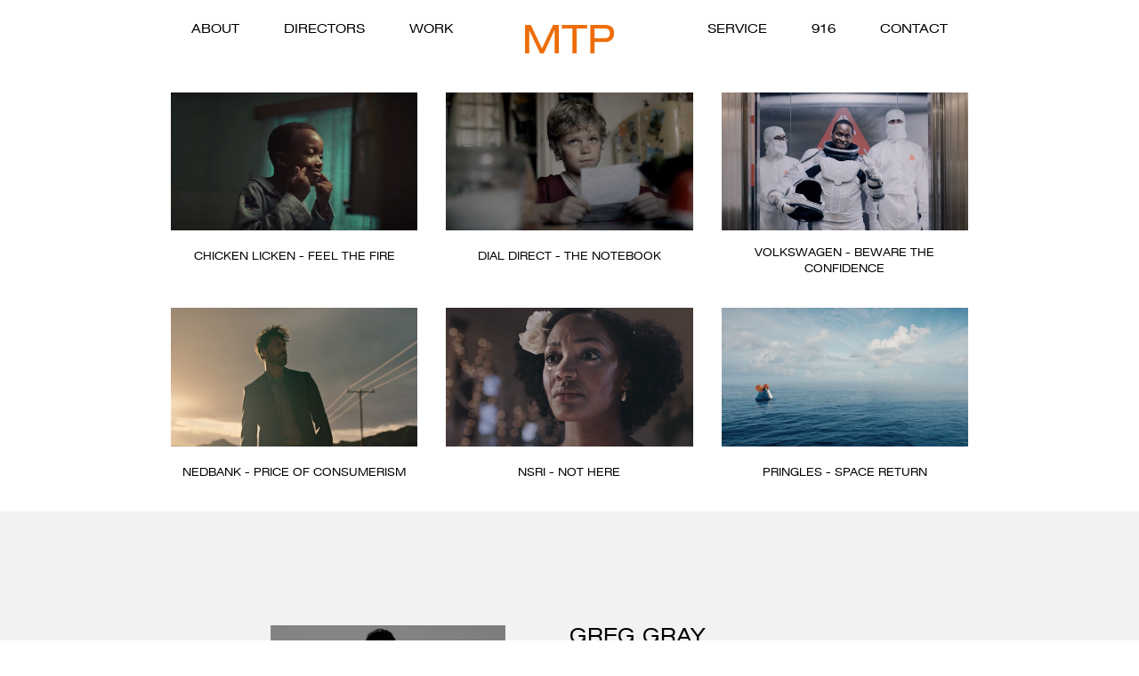

--- FILE ---
content_type: text/html; charset=utf-8
request_url: https://mtp.co.uk/greg-gray
body_size: 12648
content:



<!DOCTYPE html>
<html class="no-js custom-fonts" lang="en-GB">
    <head prefix="og: http://ogp.me/ns#">
        <link rel="preconnect" href="https://mtp.co.uk">
        <link rel="preconnect" href="//static.fabrik.io" />
        <link rel="preconnect" href="//blob.fabrik.io" />
        <meta charset="UTF-8">
        <link rel="canonical" href="https://mtp.co.uk/greg-gray" />
        <title>Greg Gray - MTP</title>
        <meta name="description" content="Scotland&#x2019;s Leading TV Commercial and Production Company" />
        <meta name="keywords" />
        <meta name="url" content="https://mtp.co.uk/greg-gray" />
        <meta property="og:url" content="https://mtp.co.uk/greg-gray" />
        <meta property="og:title" content="Greg Gray" />
        <meta property="og:description" content="Scotland&#x2019;s Leading TV Commercial and Production Company" />
        <meta property="og:site_name" content="MTP" />
        <meta property="og:type" content="article" />        
        <meta content="https://static.fabrik.io/1lps/e5dc7d5235b6e35f.png?lossless=1&amp;w=1280&amp;h=1280&amp;fit=max&amp;s=88cadb8fa4231f6d9affd124e0e0ce21" name="twitter:image" /><meta content="https://static.fabrik.io/1lps/e5dc7d5235b6e35f.png?lossless=1&amp;w=1280&amp;h=1280&amp;fit=max&amp;s=88cadb8fa4231f6d9affd124e0e0ce21" property="og:image" /><meta content="image/png" property="og:image:type" /><meta content="https://static.fabrik.io/1lps/9e5d7529bd41ed63.png?lossless=1&amp;w=1280&amp;h=1280&amp;fit=max&amp;s=3b1692d604104f1f5c9d73854d64133b" property="og:image" /><meta content="image/png" property="og:image:type" /><meta content="https://static.fabrik.io/1lps/b84fb712a209090a.png?lossless=1&amp;w=1280&amp;h=1280&amp;fit=max&amp;s=d6475ec8be11f218b5e6ddf9cd5402d3" property="og:image" /><meta content="image/png" property="og:image:type" /><meta content="https://static.fabrik.io/1lps/8407768c796a6969.png?lossless=1&amp;w=1280&amp;h=1280&amp;fit=max&amp;s=5acdf417ed9c0605513eeda3a011ad34" property="og:image" /><meta content="image/png" property="og:image:type" />        
        
        <meta name="twitter:card" content="summary_large_image" />

            <link rel="shortcut icon" href="https://static.fabrik.io/1lps/9909bf6d766e9fa5.ico?s=d7b320d22b80898efe1bd1d6c82a9a42" /> 

            <link rel="apple-touch-icon" href="https://static.fabrik.io/1lps/4a31da453dc933c8.png?s=5f44e9bdf438534a7c85d17c86043f2e" /> 


        <link href="https://blob.fabrik.io/static/2c96dd/core/fabrik.min.css" rel="stylesheet">


        
        
            <script defer src="https://cloud.umami.is/script.js" data-website-id="059b79ea-6263-4a20-947a-862fbfc8d8ad"></script>
        

        
    <meta name="viewport" content="initial-scale=1" />
    <link href="https://blob.fabrik.io/1lps/tocuyo-vars-443f0f5358209a56.css" rel="stylesheet" /><link href="https://blob.fabrik.io/static/2c96dd/tocuyo/theme.css" rel="stylesheet" />
    
<style>


        .brand-title {
            display: none;
        }
        

        .brand-subtitle {
            display: none;
        }
        

        .brand-text {
            display: none !important;
        }
        


        .bordered {
            border: 0;
            padding: 0;
        }
        .bordered + .sub-title {
            margin-top: 0;
        }
        

        .heading-image .bordered,
        .post-link .bordered,
        .post-date {
            display: none;
        }
        .post-date + .post-content {
            padding-top: 0;
        }
        

        .fab-pages-details .pages-details-heading  {
            display: none;
        }
        

</style>
    

    <style>.tpl-portfolio-thumbnails .portfolio-heading { display: none; }</style><style>

/*FONTS------------ */
  
  @font-face {
    font-family: 'mtp-font';
    font-weight: 400;
    src: url('https://blob.fabrik.io/1lps/files/mtp_font-webfont.woff2') format('woff2'), url('https://blob.fabrik.io/1lps/files/mtp_font-webfont.woff') format('woff');
  }
  
/*GENERAL------------ */
  
  body {
  	font-weight: 100;
  }

  .fab-portfolios-list .placeholder.ratio-16\:9:before {
    padding-top: 36.10%;
  }
  
  .fab-portfolios-list .col {
    width: 100%;
  }
  
  .container {
    padding-left: 15%;
    padding-right: 15%
  }
    
  .fabrik-tag,
  .fab-pages-home .site-wrapper .body-wrap,
  .fab-pages-home .site-wrapper .main-footer {
    display: none;
  }
  
  .slide video, .slide img {
      filter: brightness(90%);
    }
  
  .btn {
    color: #ED6C05;  	
  }
  
  ol {
	padding-inline-start: 1em;
  }
  
  .full-height {
  	max-height: 100%;
  }
  
/*HEADER------------ */
  
  .brand-img {
    position: relative;
    max-width: 100px;
    pointer-events: all;
    z-index: 99999;
    }
  
  .main-header {
	position: relative;
    z-index: 1000;
    padding: 2.8rem 0;
    }
  
  .page-details .fitframe-wrap {
  	margin: 0 auto;
	}
  
  .menu li {
  	margin: 0 1.8em;
  }
  
  header nav .menu li a {
    text-transform: uppercase;
    }
  
  .fab-pages-home header nav .menu li a {
  	text-shadow: 0px 2px 5px rgb(0 0 0 / 40%);
  }
  
  .fab-blog-details header nav .menu li a {
  	text-shadow: 0px 2px 5px rgb(0 0 0 / 40%);
  }
  
  header nav .menu li:hover a {
    padding-bottom: 0.3em;
    border-bottom: 2px solid #FF6B00;
  }
  
  header nav .menu li.active a {
    padding-bottom: 0.3em;
	border-bottom: 2px solid #FF6B00;
  }

  .main-nav {
      z-index: 0;
    }
  
  .main-nav ul.menu {
      position: absolute;
      top: 6px;
      width: 100%;
    }
    
  #sticker ul.menu li:nth-child(3) {
      margin-right: 260px;
    }

  #stuck-nav ul.menu li:nth-child(3) {
      margin-right: 260px;
    }
  
  #stuck-nav {
      display: none;
    }
  
  .mobile-nav-link {
	top: 2rem;
    right: 3.2rem;
  	background: transparent;
  }
  
  .mobile-nav-link span:before {
	top: -7px;
  }
  
  .mobile-nav-link span:after {
	top: 7px;
  }
  
  .mobile-nav-link span, .mobile-nav-link span:before, .mobile-nav-link span:after {
	width: 28px;
  }
  
  .fab-pages-home .mobile-nav-link span, .fab-pages-home .mobile-nav-link span:before,.fab-pages-home  .mobile-nav-link span:after {
	background: #fff;
  }
  
  .menu-open .mobile-nav-link span:before, .menu-open .mobile-nav-link span:after {
	background: #000;
  }
  
  .menu-open {
  	overflow: hidden;
  }
  
@media (max-width: 992px) {
  
  #sticker ul.menu li:nth-child(3) {
	margin-right: 1.8em;
  } 
    
  .menu {
	margin: 0;
	margin-top: 36%;
  }
    
  .menu li {
	margin-top: 2.25rem;
	text-align: center;
  }
  
  .fab-pages-home header nav .menu li a {
	text-shadow: none;
  }

  .fab-blog-details header nav .menu li a {
	text-shadow: none;
  }
  
}
 
/*FRONTPAGE------------ */

  .slide-titles {
  	display: none;
  }
  
  .slide-titles .sub-title {
  	font-size: 1.2em;
  }
  
  .full-height .bordered {
  	line-height: 1em;
  }
  
/*ABOUT/SERVICE/CONTACT------------ */

  .page-details {
	max-width: 100vw;
    padding: 0;
    margin: 0 auto;
    } 
  
  .page-content .copy {  
    max-width: 80rem;
    padding: 0rem 3.2rem 6rem 3.2rem;
    margin: 0 auto;
    text-align: left;
  }
  
  .page-content figure {  
    max-width: 80rem;
    padding: 0rem 3.2rem 3.2rem 3.2rem;
    margin: 0 auto;
    text-align: left;
  }
  
  .fab-categories-details .page-details img {
    margin: 0 0 2rem 0;
    width: 100%;
    padding-right: 40px;
    }
  
  .page-details img {
  	padding: 0;
    margin: 0 0 1em 0;
  }
  
  @media (max-width: 992px) {  

    .page-content figure {  
    padding: 0 0 1.5rem 0;
  }
    
}
    
/*PORTFOLIO------------ */
  
  .page-details h2 {
  	font-size: 1.65em;
    margin-top: 3.2rem;
    margin-bottom: 0.56em;
  }
  
  .portfolio-title h2 {
  	font-size: 1.2em;
  }
  
  .page-details p {
  	font-size: 1em;
    line-height: 1.75em;
    overflow: hidden;
    }
  
  .tpl-portfolio-thumbnails .section {
    padding: 6.4rem 0;
  }
  
  .tpl-portfolio-thumbnails .col {
    padding-bottom: 1.6rem;
  }
  
  .fab-portfolio-details .project-title h2 {
    font-size: 1.4em;
    padding-left: 0.5em;
    margin: 0;
    text-align: center;
  }
  
 .portfolio-details-section .page-details {
    max-width: 80rem;
    padding: 0 3.2rem 0 3.2rem;
    margin: 0 auto;
    text-align: left;
  }
  
  .fab-categories-details .page-content figure {
    width: 50%;
    float: left;
    padding-bottom: 2.2em;
  }
  
  @media (max-width: 992px) {
 
    .page-details h2 {
      font-size: 1.25em;
      margin-top: 1.5rem;
      margin-bottom: 0.5em;
    }
    
    .page-details .heading {
      margin: 0;
    }
    
    .fab-categories-details .page-content figure {
      width: 100% !important;
      float: none !important;
      max-width: 100% !important;
    }
    
    .fab-categories-details .page-details img {
      width: 100% !important;
      padding-right: 0 !important;
      margin: 0;
    }
    
    .project-info {
      padding: 3.2rem;
    }

    .more-projects {
      padding-top: 3.2em !important;
    }
    
    .tpl-portfolio-thumbnails .section {
      padding: 3.2rem 0;
    }

}
      
/*SLIDES------------ */  

  .slide-titles h2, .slide-titles p {
    text-align: center;
    }
  
  .slide-titles h2 {
    text-transform: uppercase;
    }
  
  .page-details h1 {
      display: none;
    }
  
  .page-details article h1 {
    font-size: 4em;
    color: #ED6C05;
    margin-top: 0;
    text-align: left;
  }

/*SECTIONS------------ */  
  
  .sub-title {
  	display: none;
  }
  
  .more-projects {
    border-top: none;
  	background: #f2f2f2;
    padding-bottom: 2em;
    padding-top: 5em;
  }
  
  .portfolio-title {
	padding: 0 3.2rem 3.2rem;
  }
  
  .tpl-portfolio-thumbnails .section {
    background: #f2f2f2;
  }

/*SERVICE------------ */
  
  .fab-pages-details.fab-pages-details-service .portfolio-title .heading {
  	display: block;
  }
  
  .images-3col {
    background: #f2f2f2;
    padding: 8rem 4%;
    overflow: hidden;
  }
  
  .images-3col figure {
  	width: 33.33%;
    float: left;
  }
  
  .partner-logos {
	background: #f2f2f2;
    padding: 8rem 4%;
    margin-bottom: 4%;
    overflow: hidden;
    text-align: center;
    border-top: 1px solid #ccc;
  }
  
  .partner-logos figure {
  	max-width: 16%;
    display: inline-block;
    vertical-align: middle;
  }
  
  @media (max-width: 992px) {

    .images-3col {
      padding: 3.2rem 0;
    }
    
    .images-3col .fitframe-wrap {
      padding-bottom: 50% !important;
    }
    
    .images-3col figure {
      width: 100%;
      float: left;
      padding: 0 3.2em 2.3em;
    }
    
    .partner-logos figure {
      max-width: 40%;
      display: block;
    }
    
  }
  
/*BLOG------------ */
  
  .fab-blog-list time, .fab-blog-details time {
  	display: none;
  }
  
  .post-link .post-summary {
  	padding: 6% 0 0;
  }
  
  .fab-blog-details .body-wrap .section {
    border-top: none;
  	background: #f2f2f2;
    padding-bottom: 2em;
    padding-top: 6em;
  }
  
  .fab-blog-details .shares {
  	display: none;
  }
  
  .fab-blog-details .post-details .heading {
	margin: 0 0 0.8em;
  	text-align: left;
  }
  
  .fab-blog-details .post-content h3 {
  	font-family: Merriweather,serif;
    font-size: 2rem;
    line-height: 1.8;
    text-transform: none;
    color: #FF6B00;
  }

/*FOOTER------------ */   
  
  .main-footer {
  	border: none;
    padding: 3.2rem;
    margin-top: 0;
  }
  
  .main-footer .site-links {
	margin-bottom: 1rem;
  }
  
  .site-meta {
	font-size: 1.2rem;
  }
  
  .site-meta b {
  	font-family: 'mtp-font';
    margin-right: .25em;
  }
  
    @media (max-width: 992px) {

      .main-footer .scroll-top {
        display: none;
      }
      
      .site-meta b {
        display: block;
      }  
    
	}
  
/*PRELOADER------------ */
  
.preloader {
  width: 100vw;
  height: 100vh;
  position: fixed;
  top: 0;
  left: 0;
  right: 0;
  bottom: 0;
  background-color: #fff;
  z-index: 999999;
}

.preloader-animate {
  position: absolute;
  top: 40vh;
  bottom: 0;
  right: 0;
  left: 0;
  width: 100px;
  height: 100px;
  margin: 0 auto;
  background-image: url('https://blob.fabrik.io/1lps/files/start-logo.svg');
  -webkit-animation: sk-scaleout 1.0s infinite ease-in-out;
  animation: sk-scaleout 1.0s infinite ease-in-out;
}

@-webkit-keyframes sk-scaleout {
  0% { -webkit-transform: rotate(0turn) }
  100% {
    -webkit-transform: rotate(1turn);
    opacity: 1;
  }
}

@keyframes sk-scaleout {
  0% {
    -webkit-transform: rotate(0turn);
    transform: rotate(0turn);
  } 100% {
    -webkit-transform: rotate(1turn);
    transform: rotate(1turn);
    opacity: 1;
  }
}

</style></head>

    <body class="fab-portfolios-details fab-categories-details fab-portfolios-details-greg-gray fab-categories-details-greg-gray tpl-portfolio-thumbnails projects-6 cover social-icon-family-normal">

        


<nav class="main-nav" id="stuck-nav">
    
    <ul class="menu">

          <li class=" sub-menu-parent">

                <a href="/pages/about" target="_self" class="sub-menu-link">About</a>
                <div class="sub-menu">
                    <ul>
                            <li>
                                <a href="/blog" target="_self">Blog</a>
                            </li>
                    </ul>
                </div>

          </li>
          <li class="">

                <a href="/portfolios" target="_self">Directors</a>

          </li>
          <li class="">

                <a href="/work" target="_self">Work</a>

          </li>
          <li class="">

                <a href="/pages/service" target="_self">Service</a>

          </li>
          <li class="">

                <a href="/pages/916" target="_self">916</a>

          </li>
          <li class="">

                <a href="/pages/contact" target="_self">Contact</a>

          </li>
    </ul>

</nav>

<div class="site-wrapper overlay-disabled">
    <div class="main-wrapper">

        <header class="main-header">

            <h1>MTP</h1>

                <h2 style="display: none;">Scotland&#x2019;s Leading TV Commercial and Production Company</h2>

            <div class="brand-wrap">
                
    <a href="/" class="brand brand-img brand-png">
        <img src="https://static.fabrik.io/1lps/4e8bdeaa9ff2eaa2.png?lossless=1&amp;w=600&amp;fit=max&amp;s=2cd73eee29b1abe95746516190fde20a" alt="MTP" />
    </a>

<a href="/" class="brand brand-text">

    <span class="brand-title">MTP</span>

        <span class="brand-subtitle">Scotland&#x2019;s Leading TV Commercial and Production Company</span>

</a>
            </div>

            <div id="sticker">
                <nav class="main-nav">
                    
    <ul class="menu">

          <li class=" sub-menu-parent">

                <a href="/pages/about" target="_self" class="sub-menu-link">About</a>
                <div class="sub-menu">
                    <ul>
                            <li>
                                <a href="/blog" target="_self">Blog</a>
                            </li>
                    </ul>
                </div>

          </li>
          <li class="">

                <a href="/portfolios" target="_self">Directors</a>

          </li>
          <li class="">

                <a href="/work" target="_self">Work</a>

          </li>
          <li class="">

                <a href="/pages/service" target="_self">Service</a>

          </li>
          <li class="">

                <a href="/pages/916" target="_self">916</a>

          </li>
          <li class="">

                <a href="/pages/contact" target="_self">Contact</a>

          </li>
    </ul>

                </nav>
            </div>

            <button class="mobile-nav-link"><span></span></button>
        </header>

        <main class="main-body">
            



<div class="portfolio-heading">

    <h2 class="heading">Greg Gray</h2>


</div>

<div class="sortable">

        <div class="container">
            <div class="row col-xs-1 col-sm-2 col-md-3 col-lg-3 col-xl-3 js-pagining-container">
                    

    <div class="col">
        <a href="/portfolio/chicken-licken-feel-the-fire" class="project-link mfp-iframe" data-mfp-src="https://www.youtube.com/watch?v=vgel4lWytSc" >
            <div class="overlay-wrap">

                    <div class="placeholder ratio-16:9">
                            <img alt="Chicken Licken - Feel the Fire" data-src="https://static.fabrik.io/1lps/e5dc7d5235b6e35f.png?lossless=1&amp;w=720&amp;fit=crop&amp;ar=16:9&amp;s=613d143b771f016070dcefb21d02d82f" data-srcset="https://static.fabrik.io/1lps/e5dc7d5235b6e35f.png?lossless=1&amp;w=480&amp;fit=crop&amp;ar=16:9&amp;s=2f096aeeebad36cc6db0752979d1c239 480w,https://static.fabrik.io/1lps/e5dc7d5235b6e35f.png?lossless=1&amp;w=720&amp;fit=crop&amp;ar=16:9&amp;s=613d143b771f016070dcefb21d02d82f 720w,https://static.fabrik.io/1lps/e5dc7d5235b6e35f.png?lossless=1&amp;w=960&amp;fit=crop&amp;ar=16:9&amp;s=a1285565f41c3aee38ddbb231ef4d709 960w,https://static.fabrik.io/1lps/e5dc7d5235b6e35f.png?lossless=1&amp;w=1280&amp;fit=crop&amp;ar=16:9&amp;s=46119243611075f3f4dba886235a9e78 1280w,https://static.fabrik.io/1lps/e5dc7d5235b6e35f.png?lossless=1&amp;w=1680&amp;fit=crop&amp;ar=16:9&amp;s=617d77cc67732fda9ad5408d6aff56fa 1680w,https://static.fabrik.io/1lps/e5dc7d5235b6e35f.png?lossless=1&amp;w=1920&amp;fit=crop&amp;ar=16:9&amp;s=22645b309bc81e7d06e381d21a60469b 1920w,https://static.fabrik.io/1lps/e5dc7d5235b6e35f.png?lossless=1&amp;w=2560&amp;fit=crop&amp;ar=16:9&amp;s=01375068187969e9f28a6be2f050a21c 2560w,https://static.fabrik.io/1lps/e5dc7d5235b6e35f.png?lossless=1&amp;w=3840&amp;fit=crop&amp;ar=16:9&amp;s=9cda89225dbf469874f195173f8d6596 3840w" data-sizes="auto" class="lazyload"></img>
                    </div>

          
                <div class="overlay">
                    <div class="overlay-titles">
                        <h3 class="title bordered">Chicken Licken - Feel the Fire</h3>

                    </div>
                </div>
            </div>
        </a>
    </div>
    <div class="col">
        <a href="/portfolio/dial-direct-the-notebook" class="project-link mfp-iframe" data-mfp-src="https://vimeo.com/145385750" >
            <div class="overlay-wrap">

                    <div class="placeholder ratio-16:9">
                            <img alt="Dial Direct - The Notebook" data-src="https://static.fabrik.io/1lps/9e5d7529bd41ed63.png?lossless=1&amp;w=720&amp;fit=crop&amp;ar=16:9&amp;s=f834cccf33f04f59eb53828710f74b80" data-srcset="https://static.fabrik.io/1lps/9e5d7529bd41ed63.png?lossless=1&amp;w=480&amp;fit=crop&amp;ar=16:9&amp;s=b6ea73c13646122d916d079cdf81b701 480w,https://static.fabrik.io/1lps/9e5d7529bd41ed63.png?lossless=1&amp;w=720&amp;fit=crop&amp;ar=16:9&amp;s=f834cccf33f04f59eb53828710f74b80 720w,https://static.fabrik.io/1lps/9e5d7529bd41ed63.png?lossless=1&amp;w=960&amp;fit=crop&amp;ar=16:9&amp;s=524afcdb8e988c4a584dd9c419c61a05 960w,https://static.fabrik.io/1lps/9e5d7529bd41ed63.png?lossless=1&amp;w=1280&amp;fit=crop&amp;ar=16:9&amp;s=f3438eb18ad766e5f49400d9fbdc01ef 1280w,https://static.fabrik.io/1lps/9e5d7529bd41ed63.png?lossless=1&amp;w=1680&amp;fit=crop&amp;ar=16:9&amp;s=a89e4d5bddde413dc7e26e3944ca6026 1680w,https://static.fabrik.io/1lps/9e5d7529bd41ed63.png?lossless=1&amp;w=1920&amp;fit=crop&amp;ar=16:9&amp;s=c83937803c1f7873ad6893a7c8423ddc 1920w,https://static.fabrik.io/1lps/9e5d7529bd41ed63.png?lossless=1&amp;w=2560&amp;fit=crop&amp;ar=16:9&amp;s=3832b39fab447b2dd0a2ca429164cea2 2560w,https://static.fabrik.io/1lps/9e5d7529bd41ed63.png?lossless=1&amp;w=3840&amp;fit=crop&amp;ar=16:9&amp;s=c00551affbb93a06b526a089dfcc3aad 3840w" data-sizes="auto" class="lazyload"></img>
                    </div>

          
                <div class="overlay">
                    <div class="overlay-titles">
                        <h3 class="title bordered">Dial Direct - The Notebook</h3>

                    </div>
                </div>
            </div>
        </a>
    </div>
    <div class="col">
        <a href="/portfolio/volkswagen-beware-the-confidence" class="project-link mfp-iframe" data-mfp-src="https://vimeo.com/255287438" >
            <div class="overlay-wrap">

                    <div class="placeholder ratio-16:9">
                            <img alt="Volkswagen - Beware The Confidence" data-src="https://static.fabrik.io/1lps/b84fb712a209090a.png?lossless=1&amp;w=720&amp;fit=crop&amp;ar=16:9&amp;s=52dc32d4c20c43444f3c9fd2cfdd093a" data-srcset="https://static.fabrik.io/1lps/b84fb712a209090a.png?lossless=1&amp;w=480&amp;fit=crop&amp;ar=16:9&amp;s=291e40034487e01e869cb8a5d3ece131 480w,https://static.fabrik.io/1lps/b84fb712a209090a.png?lossless=1&amp;w=720&amp;fit=crop&amp;ar=16:9&amp;s=52dc32d4c20c43444f3c9fd2cfdd093a 720w,https://static.fabrik.io/1lps/b84fb712a209090a.png?lossless=1&amp;w=960&amp;fit=crop&amp;ar=16:9&amp;s=aa6dc30d32e8a3dcfc22634f354e886b 960w,https://static.fabrik.io/1lps/b84fb712a209090a.png?lossless=1&amp;w=1280&amp;fit=crop&amp;ar=16:9&amp;s=8776e78d343f67bd88d4aaedb0d24560 1280w,https://static.fabrik.io/1lps/b84fb712a209090a.png?lossless=1&amp;w=1680&amp;fit=crop&amp;ar=16:9&amp;s=d1ee87ae043414855be797a052411e39 1680w,https://static.fabrik.io/1lps/b84fb712a209090a.png?lossless=1&amp;w=1920&amp;fit=crop&amp;ar=16:9&amp;s=ba216fd49f1c9c5d4054447ac9eb4e2a 1920w,https://static.fabrik.io/1lps/b84fb712a209090a.png?lossless=1&amp;w=2560&amp;fit=crop&amp;ar=16:9&amp;s=d0c1de38cd7ee85afc68f724b5f39d22 2560w,https://static.fabrik.io/1lps/b84fb712a209090a.png?lossless=1&amp;w=3840&amp;fit=crop&amp;ar=16:9&amp;s=b0bde548b30849433740b665f7c456bf 3840w" data-sizes="auto" class="lazyload"></img>
                    </div>

          
                <div class="overlay">
                    <div class="overlay-titles">
                        <h3 class="title bordered">Volkswagen - Beware The Confidence</h3>

                    </div>
                </div>
            </div>
        </a>
    </div>
    <div class="col">
        <a href="/portfolio/nedbank-price-of-consumerism" class="project-link mfp-iframe" data-mfp-src="https://vimeo.com/624680091" >
            <div class="overlay-wrap">

                    <div class="placeholder ratio-16:9">
                            <img alt="Nedbank - Price Of Consumerism" data-src="https://static.fabrik.io/1lps/8407768c796a6969.png?lossless=1&amp;w=720&amp;fit=crop&amp;ar=16:9&amp;s=92bfc9e639925e930c457546d014bc20" data-srcset="https://static.fabrik.io/1lps/8407768c796a6969.png?lossless=1&amp;w=480&amp;fit=crop&amp;ar=16:9&amp;s=b57b097c8a6a0fd1d949465851e1866e 480w,https://static.fabrik.io/1lps/8407768c796a6969.png?lossless=1&amp;w=720&amp;fit=crop&amp;ar=16:9&amp;s=92bfc9e639925e930c457546d014bc20 720w,https://static.fabrik.io/1lps/8407768c796a6969.png?lossless=1&amp;w=960&amp;fit=crop&amp;ar=16:9&amp;s=25c8b8bf8d45585730afb5f7bd811574 960w,https://static.fabrik.io/1lps/8407768c796a6969.png?lossless=1&amp;w=1280&amp;fit=crop&amp;ar=16:9&amp;s=344687307f18d6a2adcfb9cfb02e3e6c 1280w,https://static.fabrik.io/1lps/8407768c796a6969.png?lossless=1&amp;w=1680&amp;fit=crop&amp;ar=16:9&amp;s=beefc3df7d113881bedae73d6efa0b62 1680w,https://static.fabrik.io/1lps/8407768c796a6969.png?lossless=1&amp;w=1920&amp;fit=crop&amp;ar=16:9&amp;s=a04ed520bd5730b642e4fb94f2b56934 1920w,https://static.fabrik.io/1lps/8407768c796a6969.png?lossless=1&amp;w=2560&amp;fit=crop&amp;ar=16:9&amp;s=d76010db502a72520e9a5edd792a5d54 2560w,https://static.fabrik.io/1lps/8407768c796a6969.png?lossless=1&amp;w=3840&amp;fit=crop&amp;ar=16:9&amp;s=7227322b737e027bbfa5acd7dc7dd380 3840w" data-sizes="auto" class="lazyload"></img>
                    </div>

          
                <div class="overlay">
                    <div class="overlay-titles">
                        <h3 class="title bordered">Nedbank - Price Of Consumerism</h3>

                    </div>
                </div>
            </div>
        </a>
    </div>
    <div class="col">
        <a href="/portfolio/nsri-not-here" class="project-link mfp-iframe" data-mfp-src="https://vimeo.com/230791886" >
            <div class="overlay-wrap">

                    <div class="placeholder ratio-16:9">
                            <img alt="NSRI - Not Here" data-src="https://static.fabrik.io/1lps/dbc51c8e92132249.png?lossless=1&amp;w=720&amp;fit=crop&amp;ar=16:9&amp;s=434291652a9b0326d700f21a3ba92442" data-srcset="https://static.fabrik.io/1lps/dbc51c8e92132249.png?lossless=1&amp;w=480&amp;fit=crop&amp;ar=16:9&amp;s=6d8b9bd5ca5dcf45826f4261f01d6ec8 480w,https://static.fabrik.io/1lps/dbc51c8e92132249.png?lossless=1&amp;w=720&amp;fit=crop&amp;ar=16:9&amp;s=434291652a9b0326d700f21a3ba92442 720w,https://static.fabrik.io/1lps/dbc51c8e92132249.png?lossless=1&amp;w=960&amp;fit=crop&amp;ar=16:9&amp;s=b86c50c5a165fe19b875261d496a721e 960w,https://static.fabrik.io/1lps/dbc51c8e92132249.png?lossless=1&amp;w=1280&amp;fit=crop&amp;ar=16:9&amp;s=bcba6ca21549ce2c318bc44c108e70be 1280w,https://static.fabrik.io/1lps/dbc51c8e92132249.png?lossless=1&amp;w=1680&amp;fit=crop&amp;ar=16:9&amp;s=8dc91260267af5c3b1a68dc9d7ed6263 1680w,https://static.fabrik.io/1lps/dbc51c8e92132249.png?lossless=1&amp;w=1920&amp;fit=crop&amp;ar=16:9&amp;s=d1e7ea519d06bd8e1ebefc7f5655cc11 1920w,https://static.fabrik.io/1lps/dbc51c8e92132249.png?lossless=1&amp;w=2560&amp;fit=crop&amp;ar=16:9&amp;s=2f500c1f0dd1ac9d207490d7ab80b45c 2560w,https://static.fabrik.io/1lps/dbc51c8e92132249.png?lossless=1&amp;w=3840&amp;fit=crop&amp;ar=16:9&amp;s=94c205c40158fab57cc1da26b82e54b9 3840w" data-sizes="auto" class="lazyload"></img>
                    </div>

          
                <div class="overlay">
                    <div class="overlay-titles">
                        <h3 class="title bordered">NSRI - Not Here</h3>

                    </div>
                </div>
            </div>
        </a>
    </div>
    <div class="col">
        <a href="/portfolio/pringles-space-return" class="project-link mfp-iframe" data-mfp-src="https://vimeo.com/513482825" >
            <div class="overlay-wrap">

                    <div class="placeholder ratio-16:9">
                            <img alt="Pringles - Space Return" data-src="https://static.fabrik.io/1lps/1f59f1e38e8f143f.png?lossless=1&amp;w=720&amp;fit=crop&amp;ar=16:9&amp;s=cdda80bdb00377b13581aee54c8acfc4" data-srcset="https://static.fabrik.io/1lps/1f59f1e38e8f143f.png?lossless=1&amp;w=480&amp;fit=crop&amp;ar=16:9&amp;s=0ebf91a12518d01512cf7b6dc70ed01c 480w,https://static.fabrik.io/1lps/1f59f1e38e8f143f.png?lossless=1&amp;w=720&amp;fit=crop&amp;ar=16:9&amp;s=cdda80bdb00377b13581aee54c8acfc4 720w,https://static.fabrik.io/1lps/1f59f1e38e8f143f.png?lossless=1&amp;w=960&amp;fit=crop&amp;ar=16:9&amp;s=0627e4f05dd663dceaeeaa3b7cca85a1 960w,https://static.fabrik.io/1lps/1f59f1e38e8f143f.png?lossless=1&amp;w=1280&amp;fit=crop&amp;ar=16:9&amp;s=6b5a3da91e88954b505ba2677a91235b 1280w,https://static.fabrik.io/1lps/1f59f1e38e8f143f.png?lossless=1&amp;w=1680&amp;fit=crop&amp;ar=16:9&amp;s=083333f330f7c802ac06bbf7061775e6 1680w,https://static.fabrik.io/1lps/1f59f1e38e8f143f.png?lossless=1&amp;w=1920&amp;fit=crop&amp;ar=16:9&amp;s=d0212dd58ad7597a41ec6b443d4ec129 1920w,https://static.fabrik.io/1lps/1f59f1e38e8f143f.png?lossless=1&amp;w=2560&amp;fit=crop&amp;ar=16:9&amp;s=4bf4b1b9dddcda73a489ac95d839e8a7 2560w,https://static.fabrik.io/1lps/1f59f1e38e8f143f.png?lossless=1&amp;w=3840&amp;fit=crop&amp;ar=16:9&amp;s=9dd4673772d38d6642b259dd6f28957c 3840w" data-sizes="auto" class="lazyload"></img>
                    </div>

          
                <div class="overlay">
                    <div class="overlay-titles">
                        <h3 class="title bordered">Pringles - Space Return</h3>

                    </div>
                </div>
            </div>
        </a>
    </div>

            </div>
        </div>

    <div class="section portfolio-details-section">
        <div class="page-details">

            <div class="pages-details-heading">
                <h1 class="heading">Greg Gray</h1>

            </div>


            <div class="page-content editor-content">
                <figure><img src="https://static.fabrik.io/1lps/1b5fdf78413a4ea0.jpg?lossless=1&w=3840&h=5120&fit=max&s=ee8634a3dafc7274176cd747f4e9f879" data-image="1b5fdf78413a4ea0.jpg" class="lazyload"></figure>
<h2>Greg Gray<br></h2>
<p>Greg Gray’s intuitive understanding of the role of television in brand building and communication is a skill that attracts storyboards from around the world. This has earned him a reputation for absolute attention to detail. His talent for remarkable storytelling and ability to obtain authentic performances from actors is evident in&nbsp; his work and consistently demonstrated in his beautifully crafted pieces for Dialdirect and, most recently, his emotive film 'Nedbank'.</p>
            </div>
        </div>
    </div>

</div>



        </main>

    </div>
    <footer class="main-footer">

        

        <ul class="site-links"><li><a href="https://www.facebook.com/mallinsontelevisionproductions" target="_blank" title="Facebook"><span>Facebook</span><svg class="social-icon icon-facebook" viewBox="0 0 32 32"><path class="classic" d="M20.183 12.826 19.885 16h-2.54v9H13.61v-9h-1.793v-3.174h1.793v-2.054c0-1.456.71-3.772 3.772-3.772h2.763v3.099h-2.017c-.336 0-.785.149-.785.859v1.867h2.839Z"></path><path class="knockout" d="M20.183 12.826 19.885 16h-2.54v9H13.61v-9h-1.793v-3.174h1.793v-2.054c0-1.456.71-3.772 3.772-3.772h2.763v3.099h-2.017c-.336 0-.785.149-.785.859v1.867h2.839ZM0 0V32H32V0H0Z"></path></svg></a></li><li><a href="https://www.instagram.com/mtp_scotland/" target="_blank" title="Instagram"><span>Instagram</span><svg class="social-icon icon-instagram" viewBox="0 0 32 32"><path class="classic" d="M16 9.032C13.73 9.032 13.462 9.04 12.566 9.081 11.738 9.119 11.288 9.258 10.988 9.374 10.592 9.528 10.308 9.713 10.011 10.01 9.713 10.307 9.529 10.59 9.375 10.987 9.258 11.286 9.12 11.736 9.082 12.565 9.041 13.462 9.032 13.73 9.032 16S9.04 18.538 9.081 19.436C9.119 20.264 9.258 20.714 9.374 21.014A2.638 2.638 0 0010.01 21.991 2.618 2.618 0 0010.987 22.627C11.286 22.744 11.736 22.882 12.565 22.92 13.461 22.961 13.73 22.97 16 22.97S18.539 22.961 19.435 22.92C20.263 22.882 20.713 22.743 21.013 22.627A2.638 2.638 0 0021.99 21.991C22.288 21.694 22.472 21.411 22.626 21.014 22.743 20.715 22.881 20.265 22.919 19.436 22.96 18.539 22.969 18.271 22.969 16.001S22.96 13.462 22.919 12.566C22.881 11.738 22.742 11.288 22.626 10.988 22.472 10.592 22.287 10.308 21.99 10.011 21.693 9.713 21.41 9.529 21.013 9.375 20.714 9.258 20.264 9.12 19.435 9.082 18.538 9.041 18.27 9.032 16 9.032M16 7.5C18.308 7.5 18.598 7.51 19.505 7.551 20.409 7.592 21.027 7.736 21.568 7.946A4.161 4.161 0 0123.074 8.926 4.175 4.175 0 0124.054 10.432C24.264 10.972 24.408 11.59 24.449 12.495 24.49 13.402 24.5 13.692 24.5 16S24.49 18.598 24.449 19.505C24.408 20.409 24.264 21.027 24.054 21.568 23.837 22.127 23.547 22.601 23.074 23.074A4.175 4.175 0 0121.568 24.054C21.028 24.264 20.41 24.408 19.505 24.449 18.598 24.49 18.308 24.5 16 24.5S13.402 24.49 12.495 24.449C11.591 24.408 10.973 24.264 10.432 24.054 9.873 23.837 9.399 23.547 8.926 23.074 8.454 22.601 8.163 22.127 7.946 21.568 7.736 21.028 7.592 20.41 7.551 19.505 7.51 18.598 7.5 18.308 7.5 16S7.51 13.402 7.551 12.495C7.592 11.591 7.736 10.973 7.946 10.432A4.161 4.161 0 018.926 8.926 4.175 4.175 0 0110.432 7.946C10.972 7.736 11.59 7.592 12.495 7.551 13.402 7.51 13.692 7.5 16 7.5ZM16 11.635A4.365 4.365 0 0116 20.365 4.365 4.365 0 1116 11.635ZM16 18.833A2.833 2.833 0 0016 13.167 2.833 2.833 0 1016 18.833ZM20.537 10.443A1.02 1.02 0 0120.537 12.483 1.02 1.02 0 1120.537 10.443Z"></path><path class="knockout" d="M16 9.032C13.73 9.032 13.462 9.04 12.566 9.081 11.738 9.119 11.288 9.258 10.988 9.374 10.592 9.528 10.308 9.713 10.011 10.01 9.713 10.307 9.529 10.59 9.375 10.987 9.258 11.286 9.12 11.736 9.082 12.565 9.041 13.462 9.032 13.73 9.032 16S9.04 18.538 9.081 19.436C9.119 20.264 9.258 20.714 9.374 21.014A2.638 2.638 0 0010.01 21.991 2.618 2.618 0 0010.987 22.627C11.286 22.744 11.736 22.882 12.565 22.92 13.461 22.961 13.73 22.97 16 22.97S18.539 22.961 19.435 22.92C20.263 22.882 20.713 22.743 21.013 22.627A2.638 2.638 0 0021.99 21.991C22.288 21.694 22.472 21.411 22.626 21.014 22.743 20.715 22.881 20.265 22.919 19.436 22.96 18.539 22.969 18.271 22.969 16.001S22.96 13.462 22.919 12.566C22.881 11.738 22.742 11.288 22.626 10.988 22.472 10.592 22.287 10.308 21.99 10.011 21.693 9.713 21.41 9.529 21.013 9.375 20.714 9.258 20.264 9.12 19.435 9.082 18.538 9.041 18.27 9.032 16 9.032M16 7.5C18.308 7.5 18.598 7.51 19.505 7.551 20.409 7.592 21.027 7.736 21.568 7.946A4.161 4.161 0 0123.074 8.926 4.175 4.175 0 0124.054 10.432C24.264 10.972 24.408 11.59 24.449 12.495 24.49 13.402 24.5 13.692 24.5 16S24.49 18.598 24.449 19.505C24.408 20.409 24.264 21.027 24.054 21.568 23.837 22.127 23.547 22.601 23.074 23.074A4.175 4.175 0 0121.568 24.054C21.028 24.264 20.41 24.408 19.505 24.449 18.598 24.49 18.308 24.5 16 24.5S13.402 24.49 12.495 24.449C11.591 24.408 10.973 24.264 10.432 24.054 9.873 23.837 9.399 23.547 8.926 23.074 8.454 22.601 8.163 22.127 7.946 21.568 7.736 21.028 7.592 20.41 7.551 19.505 7.51 18.598 7.5 18.308 7.5 16S7.51 13.402 7.551 12.495C7.592 11.591 7.736 10.973 7.946 10.432A4.161 4.161 0 018.926 8.926 4.175 4.175 0 0110.432 7.946C10.972 7.736 11.59 7.592 12.495 7.551 13.402 7.51 13.692 7.5 16 7.5ZM16 11.635A4.365 4.365 0 0116 20.365 4.365 4.365 0 1116 11.635ZM16 18.833A2.833 2.833 0 0016 13.167 2.833 2.833 0 1016 18.833ZM20.537 10.443A1.02 1.02 0 0120.537 12.483 1.02 1.02 0 1120.537 10.443ZM0 0V32H32V0H0Z"></path></svg></a></li><li><a href="https://www.linkedin.com/company/mallinson-television-productions/mycompany/" target="_blank" title="LinkedIn"><span>LinkedIn</span><svg class="social-icon icon-linkedin" viewBox="0 0 32 32"><path class="classic" d="M21.571 21.422H21.532V17.234C21.532 15.029 20.335 13.982 18.765 13.982 17.494 13.982 16.933 14.692 16.597 15.178V14.169H14.167C14.204 14.842 14.167 21.422 14.167 21.422H16.597V17.384C16.597 17.159 16.597 16.936 16.672 16.786 16.859 16.338 17.233 15.889 17.906 15.889 18.804 15.889 19.14 16.561 19.14 17.534V21.422H21.57ZM11.663 13.159C12.485 13.159 13.009 12.599 13.009 11.888 13.009 11.141 12.485 10.617 11.663 10.617S10.317 11.177 10.317 11.888 10.841 13.159 11.663 13.159ZM12.859 21.422V14.169H10.429V21.422H12.859ZM22.803 7.962C23.44 7.962 24 8.486 24 9.121V22.879C24 23.514 23.439 24.038 22.804 24.038H9.195C8.523 24.038 7.999 23.514 7.999 22.879V9.121C7.999 8.486 8.56 7.962 9.195 7.962H22.803ZM16.597 15.216Z"></path><path class="knockout" d="M21.571 21.422H21.532V17.234C21.532 15.029 20.335 13.982 18.765 13.982 17.494 13.982 16.933 14.692 16.597 15.178V14.169H14.167C14.204 14.842 14.167 21.422 14.167 21.422H16.597V17.384C16.597 17.159 16.597 16.936 16.672 16.786 16.859 16.338 17.233 15.889 17.906 15.889 18.804 15.889 19.14 16.561 19.14 17.534V21.422H21.57ZM11.663 13.159C12.485 13.159 13.009 12.599 13.009 11.888 13.009 11.141 12.485 10.617 11.663 10.617S10.317 11.177 10.317 11.888 10.841 13.159 11.663 13.159ZM12.859 21.422V14.169H10.429V21.422H12.859ZM22.803 7.962C23.44 7.962 24 8.486 24 9.121V22.879C24 23.514 23.439 24.038 22.804 24.038H9.195C8.523 24.038 7.999 23.514 7.999 22.879V9.121C7.999 8.486 8.56 7.962 9.195 7.962H22.803ZM16.597 15.216ZM0 0V32H32V0H0Z"></path></svg></a></li><li><a href="https://twitter.com/mallinsontv" target="_blank" title="Twitter"><span>Twitter</span><svg class="social-icon icon-twitter" viewBox="0 0 32 32"><path class="classic" d="M8.039 8.512H12.8L16.85 13.927 21.862 8.512H23.261L17.475 14.763 24 23.487H19.239L14.842 17.607 9.399 23.487H8L14.216 16.772 8.039 8.512ZM10.096 9.543 19.755 22.457H21.942L12.283 9.543H10.096Z"></path><path class="knockout" d="M8.039 8.512H12.8L16.85 13.927 21.862 8.512H23.261L17.475 14.763 24 23.487H19.239L14.842 17.607 9.399 23.487H8L14.216 16.772 8.039 8.512ZM10.096 9.543 19.755 22.457H21.942L12.283 9.543H10.096ZM0 0V32H32V0H0Z"></path></svg></a></li></ul>

        <button class="btn scroll-top"><i class="icon icon-up"></i></button>

            <p class="site-meta"><b>&copy;2026 MTP.</b> All rights reserved. No part of this website may be reproduced without permission.</p>

    </footer>
</div>

            
<a class="fabrik-tag " href="https://fabrik.io/?utm_source=mtp.co.uk&amp;utm_campaign=fabrik-websites&amp;utm_medium=website&amp;utm_content=fabrik-tag" target="_blank" title="Created with Fabrik">
    <svg xmlns="http://www.w3.org/2000/svg" xmlns:xlink="http://www.w3.org/1999/xlink" version="1.1" x="0px" y="0px" viewBox="0 0 16 48" enable-background="new 0 0 16 48" xml:space="preserve">
        <path class="tag-bg" d="M16 1.994l0 44.012c-0.003 1.097 -0.901 1.994 -1.999 1.994l-14.001 0l0 -48l14.001 0c1.098 0 1.996 0.897 1.999 1.994Z" />
        <path fill="#FFFFFF" d="M6.326 9.496c-0.043 -0.063 -0.064 -0.148 -0.064 -0.254l0 -1.083c0 0 2.393 2.245 2.695 2.529c-0.229 0.181 -0.51 0.403 -0.553 0.437c-0.044 0.035 -0.23 0.116 -0.296 0.068l-1.617 -1.506c-0.068 -0.063 -0.123 -0.127 -0.165 -0.191ZM12.712 15.298l-6.45 0l0 1.133l6.45 0l0 -1.133ZM6.332 20.623c-0.047 0.047 -0.07 0.132 -0.07 0.255l0 0.649l6.45 0l0 -1.133l-4.107 0c-0.437 -0.178 -0.77 -0.4 -1 -0.665c-0.229 -0.265 -0.344 -0.595 -0.344 -0.99c0 -0.221 0.02 -0.393 0.06 -0.516c0.04 -0.123 0.06 -0.214 0.06 -0.274c0 -0.102 -0.053 -0.168 -0.159 -0.197l-0.847 -0.146c-0.072 0.123 -0.128 0.257 -0.169 0.401c-0.04 0.144 -0.06 0.306 -0.06 0.484c0 0.437 0.126 0.818 0.379 1.143c0.253 0.325 0.604 0.597 1.054 0.818l-1.006 0.076c-0.114 0.017 -0.194 0.049 -0.241 0.095ZM12.712 12.338l-9.379 0l0 1.14l9.378 0l0 -1.14l0.001 0ZM8.267 11.341l0.098 0.094l0.504 0.448c0.251 0.169 0.47 0.135 0.944 -0.241c0.001 -0.001 0.003 -0.002 0.004 -0.003c0.01 -0.007 2.672 -2.142 2.672 -2.142c0.076 -0.059 0.133 -0.122 0.169 -0.188c0.036 -0.066 0.054 -0.145 0.054 -0.239l0 -1.07c0 0 -4.066 3.216 -4.146 3.276c-0.08 0.06 -0.238 0.123 -0.299 0.065ZM7.211 36.014l-0.822 0l0 1.865l-0.592 0c-0.276 0 -0.507 -0.031 -0.694 -0.092c-0.187 -0.061 -0.337 -0.15 -0.452 -0.264c-0.115 -0.115 -0.197 -0.251 -0.248 -0.411c-0.051 -0.159 -0.076 -0.336 -0.076 -0.532l0 -0.197c0 -0.123 -0.008 -0.219 -0.026 -0.286c-0.017 -0.068 -0.068 -0.104 -0.153 -0.108l-0.567 -0.025c-0.085 0.246 -0.127 0.514 -0.127 0.802c0 0.34 0.051 0.645 0.153 0.917c0.102 0.272 0.251 0.504 0.449 0.697c0.197 0.193 0.439 0.342 0.726 0.446c0.286 0.104 0.614 0.156 0.984 0.156l0.624 0l0 1.018l0.465 0c0.085 0 0.15 -0.029 0.194 -0.086c0.044 -0.057 0.077 -0.13 0.099 -0.22l0.083 -0.713l5.482 0l0 -1.14l-5.502 0l0 -1.827ZM12.75 32.815c0.042 0.202 0.064 0.426 0.064 0.672c0 0.25 -0.035 0.485 -0.105 0.704c-0.07 0.219 -0.176 0.409 -0.316 0.57c-0.14 0.161 -0.318 0.29 -0.534 0.385c-0.215 0.095 -0.47 0.143 -0.763 0.143c-0.255 0 -0.502 -0.07 -0.738 -0.21c-0.236 -0.14 -0.446 -0.366 -0.629 -0.678c-0.183 -0.312 -0.333 -0.72 -0.451 -1.226c-0.117 -0.505 -0.176 -1.123 -0.176 -1.853l-0.506 0c-0.504 0 -0.885 0.107 -1.144 0.322c-0.258 0.214 -0.388 0.532 -0.388 0.952c0 0.276 0.035 0.508 0.105 0.697c0.07 0.189 0.149 0.352 0.236 0.49c0.087 0.138 0.166 0.257 0.236 0.357c0.07 0.1 0.105 0.198 0.105 0.296c0 0.076 -0.02 0.143 -0.06 0.201c-0.04 0.057 -0.09 0.103 -0.15 0.137l-0.363 0.204c-0.344 -0.357 -0.601 -0.741 -0.77 -1.152c-0.17 -0.412 -0.255 -0.868 -0.255 -1.369c0 -0.361 0.059 -0.681 0.178 -0.961c0.119 -0.28 0.284 -0.516 0.497 -0.707c0.212 -0.191 0.469 -0.335 0.77 -0.433c0.301 -0.098 0.633 -0.146 0.993 -0.146l4.126 0l0 0.503c0 0.11 -0.017 0.2 -0.051 0.267c-0.034 0.068 -0.106 0.113 -0.216 0.134l-0.598 0.127c0.153 0.17 0.29 0.335 0.411 0.497c0.121 0.161 0.223 0.331 0.306 0.509c0.083 0.178 0.144 0.367 0.186 0.568ZM12.018 33.149c0 -0.199 -0.02 -0.382 -0.06 -0.548c-0.04 -0.166 -0.098 -0.322 -0.172 -0.468c-0.074 -0.146 -0.164 -0.286 -0.271 -0.42c-0.106 -0.134 -0.227 -0.264 -0.363 -0.392l-1.331 0c0 0.522 0.033 0.966 0.099 1.331c0.066 0.365 0.153 0.662 0.259 0.891c0.107 0.229 0.233 0.396 0.378 0.5c0.145 0.104 0.307 0.156 0.487 0.156c0.171 0 0.318 -0.028 0.442 -0.083c0.124 -0.055 0.225 -0.129 0.304 -0.223c0.079 -0.093 0.137 -0.204 0.173 -0.331c0.037 -0.126 0.055 -0.264 0.055 -0.413ZM12.712 28.607l-9.379 0l0 -1.14l3.858 0c-0.31 -0.267 -0.559 -0.574 -0.748 -0.92c-0.188 -0.345 -0.283 -0.741 -0.283 -1.187c0 -0.374 0.07 -0.711 0.21 -1.012c0.14 -0.301 0.349 -0.558 0.627 -0.77c0.278 -0.212 0.622 -0.376 1.031 -0.49c0.41 -0.115 0.882 -0.172 1.417 -0.172c0.475 0 0.918 0.064 1.328 0.191c0.41 0.127 0.764 0.311 1.063 0.551c0.299 0.24 0.535 0.533 0.707 0.879c0.172 0.346 0.258 0.735 0.258 1.168c0 0.416 -0.081 0.769 -0.242 1.06c-0.161 0.291 -0.386 0.544 -0.675 0.761l0.586 0.057c0.161 0.034 0.242 0.132 0.242 0.293l0 0.731ZM11.75 26.79c0.115 -0.248 0.172 -0.525 0.172 -0.831c0 -0.603 -0.214 -1.065 -0.643 -1.388c-0.429 -0.323 -1.04 -0.484 -1.834 -0.484c-0.42 0 -0.781 0.037 -1.082 0.111c-0.301 0.074 -0.549 0.181 -0.742 0.322c-0.193 0.14 -0.334 0.312 -0.423 0.516c-0.089 0.204 -0.134 0.435 -0.134 0.694c0 0.369 0.085 0.693 0.255 0.971c0.17 0.278 0.41 0.534 0.719 0.767l3.12 0c0.28 -0.204 0.478 -0.43 0.592 -0.678ZM4.547 15.104c-0.095 -0.044 -0.198 -0.067 -0.308 -0.067c-0.11 0 -0.215 0.022 -0.314 0.067c-0.099 0.044 -0.186 0.104 -0.26 0.178c-0.074 0.074 -0.132 0.16 -0.175 0.257c-0.042 0.097 -0.063 0.201 -0.063 0.311c0 0.11 0.021 0.213 0.063 0.308c0.042 0.095 0.101 0.18 0.175 0.254c0.074 0.074 0.161 0.132 0.26 0.175c0.099 0.042 0.204 0.063 0.314 0.063c0.11 0 0.213 -0.021 0.308 -0.063c0.095 -0.042 0.18 -0.1 0.254 -0.175c0.074 -0.074 0.132 -0.159 0.175 -0.254c0.042 -0.095 0.063 -0.198 0.063 -0.308c0 -0.11 -0.021 -0.214 -0.063 -0.311c-0.042 -0.097 -0.1 -0.183 -0.175 -0.257c-0.074 -0.074 -0.159 -0.133 -0.254 -0.178Z" />
    </svg>
</a>


        
    <script src="//ajax.googleapis.com/ajax/libs/jquery/1.12.4/jquery.min.js"></script>
    <script>
        window.jQuery || document.write('<script src="https://blob.fabrik.io/static/2c96dd/core/jquery.min.js"><\/script>')
        $.noConflict();
    </script>
    <script src="https://blob.fabrik.io/static/2c96dd/core/fabrik.min.js"></script>
    <script src="https://blob.fabrik.io/static/2c96dd/tocuyo/tocuyo.min.js"></script>
    



    <script>
 jQuery(document).ready(function() {
   
   // hide all of the more projects except the first 6
  function hideExtra() {
    setTimeout(function() { 
   jQuery('.fab-portfolio-details .tpl-portfolio-thumbnails .col:gt(5)').hide();
   jQuery('.fab-portfolio-details .infinite-more-link').hide();  
    }, 50);
  }
  
   
   jQuery(window ).scroll(function() {
    hideExtra();
   });
   
   jQuery(window).resize(function() {
    hideExtra();
   });

  //Preloader
  jQuery(window).load(function() {
  preloaderFadeOutTime = 300;
  function hidePreloader() {
  var preloader = jQuery('.preloader');
  preloader.fadeOut(preloaderFadeOutTime);
  }
   hideExtra()
  hidePreloader();
  });

});
</script>
<div class="preloader">
	<div class="preloader-animate"></div>
</div><script>var fontConfig = [
  {
    "provider": "google",
    "fonts": [
      "Merriweather:300,regular,700,900"
    ],
    "fontLoaders": [
      "Merriweather:wght@400"
    ]
  }
]; fabrik.loadWebFonts(fontConfig);</script><script>fabrik.init();</script><!-- Created with Fabrik - fabrik.io --><!-- 5ed168b5c47d - 3.0.141+2c96dd5ecab6da9454bee0773d9b7d02c1cb5503 --></body>
</html> 

--- FILE ---
content_type: text/css
request_url: https://blob.fabrik.io/1lps/tocuyo-vars-443f0f5358209a56.css
body_size: 834
content:
:root{--site-bg-color:#fff;--media-bg-color:#ff6b00;--link-color:#ff6b00;--link-hover-color:#ff6b00;--site-logo-max-width:300px;--site-title-font-family:mtp-font;--site-title-font-weight:400;--site-title-font-multiplier:3.2;--site-title-line-height:1.12;--site-title-font-style:normal;--site-title-text-transform:none;--site-title-letter-space:0px;--site-title-color:#000;--site-title-color-alt:#fff;--site-subtitle-font-family:mtp-font;--site-subtitle-font-weight:400;--site-subtitle-font-multiplier:1.6;--site-subtitle-line-height:2;--site-subtitle-font-style:normal;--site-subtitle-text-transform:none;--site-subtitle-letter-space:0px;--site-subtitle-color:#000;--site-subtitle-color-alt:#fff;--site-menu-font-family:mtp-font;--site-menu-font-weight:400;--site-menu-multiplier:1.4;--site-menu-line-height:1.5;--site-menu-font-style:normal;--site-menu-text-transform:uppercase;--site-menu-letter-space:0px;--site-menu-color:#000;--site-menu-color-alt:#fff;--site-menu-bg-color:#fff;--site-menu-bg-opacity:1;--site-sub-menu-color:#000;--site-sub-menu-bg-color:#fff;--mobile-menu-btn-color:#000;--mobile-menu-btn-bg:#fff;--mobile-menu-bg-color:#fff;--mobile-menu-bg-opacity:1;--mobile-menu-txt-color:#000;--headings-font-family:mtp-font;--headings-font-weight:400;--headings-font-multiplier:3;--headings-line-height:1.12;--headings-font-style:normal;--headings-text-transform:uppercase;--headings-letter-space:0px;--headings-color:#000;--headings-color-alt:#fff;--titles-font-family:mtp-font;--titles-font-weight:400;--titles-font-multiplier:1.2;--titles-line-height:1.5;--titles-font-style:normal;--titles-text-transform:uppercase;--titles-letter-space:0px;--titles-color:#000;--titles-color-alt:#fff;--sub-titles-font-family:Merriweather,serif;--sub-titles-font-weight:400;--sub-titles-font-multiplier:1.2;--sub-titles-line-height:1.5;--sub-titles-font-style:normal;--sub-titles-text-transform:none;--sub-titles-letter-space:0px;--sub-titles-color:#6a6a6a;--sub-titles-color-alt:#fff;--copy-font-family:Merriweather,serif;--copy-font-weight:400;--copy-font-multiplier:1.4;--copy-line-height:1.8;--copy-font-style:normal;--copy-text-transform:none;--copy-letter-space:0px;--copy-color:#3a3a3a;--copy-color-alt:#fff;--overlay-bg:#000;--overlay-opacity:.75;--overlay-text-color:#fff;--overlay-inset:0;--project-link-text-align:center;--thumbnail-subtitle-show:True;--social-icon-family:normal;--social-link-color:#ff6b00;--social-link-hover-color:#ff6b00;--blog-link-text-align:left;--page-text-align:left;--homepage_thumbnailsfeatured-grid-gutter-width:32;--homepage_thumbnailsfeatured-blog-gutter-width:32;--homepage_thumbnailsfeatured-arrow-colour:#000;--homepage_thumbnailsfeatured-bg-colour:#fff;--homepage_thumbnailsfeatured-bg-opacity:.8;--homepage_blocksfeatured-grid-gutter-width:0;--homepage_blocksfeatured-blog-gutter-width:0;--homepage_blocksfeatured-arrow-colour:#000;--homepage_blocksfeatured-bg-colour:#fff;--homepage_blocksfeatured-bg-opacity:.8;--homepage_spotlightfeatured-grid-gutter-width:32;--homepage_spotlightfeatured-blog-gutter-width:0;--homepage_spotlightfeatured-arrow-colour:#000;--homepage_spotlightfeatured-bg-colour:#fff;--homepage_spotlightfeatured-bg-opacity:.8;--homepage_thumbnailscover-grid-gutter-width:32;--homepage_thumbnailscover-blog-gutter-width:32;--homepage_thumbnailscover-arrow-colour:#000;--homepage_thumbnailscover-bg-colour:#fff;--homepage_thumbnailscover-bg-opacity:.8;--homepage_blockscover-grid-gutter-width:32;--homepage_blockscover-blog-gutter-width:32;--homepage_blockscover-arrow-colour:#000;--homepage_blockscover-bg-colour:#fff;--homepage_blockscover-bg-opacity:.8;--homepage_spotlightcover-grid-gutter-width:32;--homepage_spotlightcover-blog-gutter-width:32;--homepage_spotlightcover-arrow-colour:#000;--homepage_spotlightcover-bg-colour:#fff;--homepage_spotlightcover-bg-opacity:.8;--thumbnailscover-grid-gutter-width:32;--thumbnailscover-projects-position:0;--thumbnailscover-arrow-colour:#000;--thumbnailscover-bg-colour:#fff;--thumbnailscover-bg-opacity:.8;--thumbnailscover-show-sub-title:True;--blockscover-grid-gutter-width:0;--blockscover-projects-position:0;--blockscover-arrow-colour:#000;--blockscover-bg-colour:#fff;--blockscover-bg-opacity:.8;--blockscover-show-sub-title:True;--spotlightcover-grid-gutter-width:32;--spotlightcover-projects-position:0;--spotlightcover-arrow-colour:#000;--spotlightcover-bg-colour:#fff;--spotlightcover-bg-opacity:.8;--spotlightcover-show-sub-title:True;--thumbnails-grid-gutter-width:32;--thumbnails-projects-position:0;--thumbnails-arrow-colour:#000;--thumbnails-bg-colour:#fff;--thumbnails-bg-opacity:.8;--thumbnails-show-sub-title:True;--blocks-grid-gutter-width:0;--blocks-projects-position:0;--blocks-arrow-colour:#000;--blocks-bg-colour:#fff;--blocks-bg-opacity:.8;--blocks-show-sub-title:True;--spotlight-grid-gutter-width:32;--spotlight-projects-position:0;--spotlight-arrow-colour:#000;--spotlight-bg-colour:#fff;--spotlight-bg-opacity:.8;--spotlight-show-sub-title:True;--projectdetails_stackedcover-projects-position:0;--projectdetails_stackedcover-text-align:left;--projectdetails_stackedcover-show-sub-title:True;--projectdetails_stacked-projects-position:0;--projectdetails_stacked-text-align:left;--projectdetails_stacked-show-sub-title:True;--projectdetails_videocover-grid-gutter-width:0;--projectdetails_videocover-projects-position:0;--projectdetails_videocover-text-align:left;--projectdetails_videocover-arrow-colour:#000;--projectdetails_videocover-bg-colour:#fff;--projectdetails_videocover-bg-opacity:.8;--projectdetails_videocover-show-sub-title:True;--projectdetails_video-grid-gutter-width:0;--projectdetails_video-projects-position:0;--projectdetails_video-text-align:left;--projectdetails_video-arrow-colour:#000;--projectdetails_video-bg-colour:#fff;--projectdetails_video-bg-opacity:.8;--projectdetails_video-show-sub-title:True;--projectdetails_slideshow-projects-position:0;--projectdetails_slideshow-text-align:left;--projectdetails_slideshow-image-fill:cover;--projectdetails_slideshow-show-sub-title:True;--projectdetails_lightboxcover-grid-gutter-width:0;--projectdetails_lightboxcover-projects-position:0;--projectdetails_lightboxcover-text-align:left;--projectdetails_lightboxcover-arrow-colour:#000;--projectdetails_lightboxcover-bg-colour:#fff;--projectdetails_lightboxcover-bg-opacity:.8;--projectdetails_lightboxcover-show-sub-title:True;--projectdetails_lightbox-grid-gutter-width:0;--projectdetails_lightbox-projects-position:0;--projectdetails_lightbox-text-align:left;--projectdetails_lightbox-arrow-colour:#000;--projectdetails_lightbox-bg-colour:#fff;--projectdetails_lightbox-bg-opacity:.8;--projectdetails_lightbox-show-sub-title:True;--projectdetails_spotlightcover-grid-gutter-width:32;--projectdetails_spotlightcover-projects-position:0;--projectdetails_spotlightcover-text-align:left;--projectdetails_spotlightcover-arrow-colour:#000;--projectdetails_spotlightcover-bg-colour:#fff;--projectdetails_spotlightcover-bg-opacity:.8;--projectdetails_spotlightcover-show-sub-title:True;--projectdetails_spotlight-grid-gutter-width:32;--projectdetails_spotlight-projects-position:0;--projectdetails_spotlight-text-align:left;--projectdetails_spotlight-arrow-colour:#000;--projectdetails_spotlight-bg-colour:#fff;--projectdetails_spotlight-bg-opacity:.8;--projectdetails_spotlight-show-sub-title:True;--projectdetails_justifiedcover-projects-position:0;--projectdetails_justifiedcover-text-align:left;--projectdetails_justifiedcover-arrow-colour:#000;--projectdetails_justifiedcover-bg-colour:#fff;--projectdetails_justifiedcover-bg-opacity:.8;--projectdetails_justifiedcover-show-sub-title:True;--projectdetails_justified-projects-position:0;--projectdetails_justified-text-align:left;--projectdetails_justified-arrow-colour:#000;--projectdetails_justified-bg-colour:#fff;--projectdetails_justified-bg-opacity:.8;--projectdetails_justified-show-sub-title:True;--postdetails_stackedcover-text-align:left;--postdetails_stackedcover-show-sub-title:True;--postdetails_stacked-text-align:left;--postdetails_stacked-show-sub-title:True}

--- FILE ---
content_type: image/svg+xml
request_url: https://blob.fabrik.io/1lps/files/start-logo.svg
body_size: 809
content:
<?xml version="1.0" encoding="utf-8"?>
<!-- Generator: Adobe Illustrator 26.0.1, SVG Export Plug-In . SVG Version: 6.00 Build 0)  -->
<svg version="1.1" id="Layer_1" xmlns="http://www.w3.org/2000/svg" xmlns:xlink="http://www.w3.org/1999/xlink" x="0px" y="0px"
	 viewBox="0 0 113.5 113.5" style="enable-background:new 0 0 113.5 113.5;" xml:space="preserve">
<style type="text/css">
	.Arched_x0020_Green{fill:url(#SVGID_1_);stroke:#FFFFFF;stroke-width:0.25;stroke-miterlimit:1;}
	.st0{fill:#FF6B00;}
</style>
<linearGradient id="SVGID_1_" gradientUnits="userSpaceOnUse" x1="-571.5313" y1="513.6565" x2="-570.8242" y2="512.9494">
	<stop  offset="0" style="stop-color:#1DA238"/>
	<stop  offset="0.9831" style="stop-color:#24391D"/>
</linearGradient>
<path class="st0" d="M0,56.7C0,25.4,25.4,0,56.7,0c31.3,0,56.7,25.4,56.7,56.7S88,113.5,56.7,113.5C25.4,113.5,0,88,0,56.7L0,56.7z
	 M109.8,56.7c0-29.3-23.8-53.1-53.1-53.1C27.4,3.6,3.6,27.4,3.6,56.7s23.8,53.1,53.1,53.1C86,109.8,109.8,86,109.8,56.7L109.8,56.7z
	 M9.8,57C9.8,31.1,30.8,10,56.7,10c25.9,0,46.9,21.1,46.9,46.9s-21.1,46.9-46.9,46.9C30.8,103.9,9.8,82.9,9.8,57L9.8,57z M100,57
	c0-23.9-19.4-43.3-43.3-43.3S13.4,33.1,13.4,57s19.4,43.3,43.3,43.3S100,80.8,100,57L100,57z M34.7,52.1c0-2.6-1.1-4.2-3.4-4.2
	c-2.3,0-3.6,1.7-3.6,3.8c0,6.3,9.2,2.8,9.2,10.2c0,4.1-2.3,6.2-5.7,6.2c-3.6,0-5.5-2.1-5.5-6.3v-0.6h1.7v0.8c0,2.7,1.3,4.5,3.8,4.5
	c2.4,0,4.1-1.3,4.1-4.3C35.2,56,26,59.6,26,52c0-3.3,1.9-5.6,5.2-5.6c3.5,0,5.2,2,5.2,5.8H34.7z M43.3,48.3h-4.9v-1.6h11.5v1.6H45
	v19.5h-1.7V48.3z M54.9,46.7H57l5.6,21.1h-1.8l-1.5-6.1h-6.7L51,67.8h-1.8L54.9,46.7z M58.9,60.1l-2.9-11.9h-0.1L53,60.1H58.9z
	 M64.7,46.7h5.7c3.2,0,4.9,2,4.9,5.3c0,2.5-0.9,4.8-3.4,5.3v0.1c2.4,0.2,3.2,1.7,3.2,5l0.1,2.3c0,1.2,0.1,2.3,0.8,3.1h-2
	c-0.4-0.7-0.5-1.8-0.5-3l-0.1-1.8c-0.1-3.7-0.7-4.9-3.8-4.9h-3.2v9.6h-1.7V46.7z M66.4,56.6h2.9c2.7,0,4.3-1.4,4.3-4.1
	c0-2.6-1-4.1-4.1-4.1h-3.1V56.6z M81.7,48.3h-4.9v-1.6h11.5v1.6h-4.9v19.5h-1.7V48.3z"/>
</svg>
